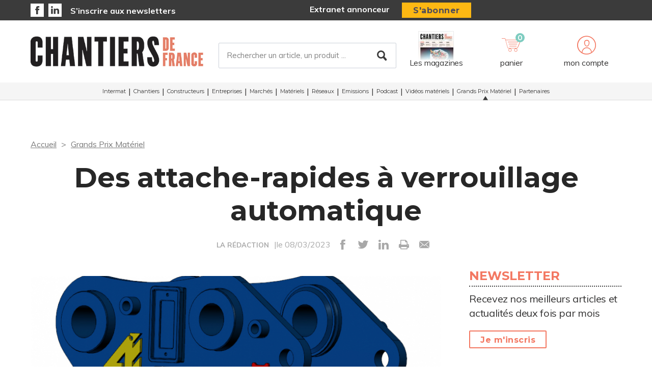

--- FILE ---
content_type: text/html; charset=UTF-8
request_url: https://www.chantiersdefrance.fr/grands-prix-materiel/19819/des-attache-rapides-a-verrouillage-automatique
body_size: 9692
content:
<!DOCTYPE html>
<html lang="fr">
<head>
    <meta charset="UTF-8"/>
    <meta name="viewport" content="width=device-width, initial-scale=1, maximum-scale=1, user-scalable=no"/>
    <meta name="google-site-verification" content="XZr50yrPdYDSd8p4IX9NrRl24U97XX_GkEqSAyM1zw8"/>
    <title>Des attache-rapides à verrouillage automatique</title>

        	<meta name="image" property="og:image" content="https://assets.pyc.fr/uploads/media/image/0001/60/b9768dccdaef0e83467d93b8b8395d82f46ee858.jpeg" />
	<meta property="og:image:width" content="200" />
	<meta property="og:image:secure_url" content="https://assets.pyc.fr/uploads/media/image/0001/60/b9768dccdaef0e83467d93b8b8395d82f46ee858.jpeg" />
	<meta property="og:site_name" content="Chantiers de France" />
	<meta property="og:type" content="article" />
	<meta property="og:title" content="Des attache-rapides à verrouillage automatique" />
	<meta property="og:url" content="https://www.chantiersdefrance.fr/grands-prix-materiel/19819/des-attache-rapides-a-verrouillage-automatique" />
	<meta property="og:description" content="Les nouvelles attache-rapides permettent de s’affranchir de la graisse semi-liquide pour le mécanisme." />

        <link rel="amphtml" href="https://www.chantiersdefrance.fr/grands-prix-materiel/19819/des-attache-rapides-a-verrouillage-automatique?amp">

    <link rel="icon" type="image/png" href="/images/favicon/cdf_favicon.ico">
    <link href="https://fonts.googleapis.com/css?family=Montserrat:200,400,600,700,900|Muli:400,600,700,800|Source+Sans+Pro:400,600" rel="stylesheet">
    <link rel="canonical" href="https://www.chantiersdefrance.fr/grands-prix-materiel/19819/des-attache-rapides-a-verrouillage-automatique">

    <link rel="stylesheet" href="https://cdnjs.cloudflare.com/ajax/libs/font-awesome/6.4.2/css/all.min.css">
        <link rel="stylesheet" href="/package/fancybox/jquery.fancybox.min.css">
        <link rel="stylesheet" href="/package/slick-carousel/slick.css">
        <link rel="stylesheet" href="/package/slick-carousel/slick-theme.css">
        <link rel="stylesheet" href="/package/jquery/jquery-ui.theme.min.css">
        <link rel="stylesheet" href="/package/jquery/jquery-ui.min.css">
        <link rel="stylesheet" href="/package/chosen/chosen.min.css">
        <link rel="stylesheet" href="/css/cdf/main.css">
        <link rel="stylesheet" href="/css/cdf/pyc.css">
        <link rel="stylesheet" href="/css/style-webconference.css">
        <link rel="stylesheet" type="text/css" media="print" href="/css/cdf/print.css" />
        <style>
            .alert-iframe-cookie{
                background-color:#CCC;
                padding: 20px 20px;
                color:#fff;
                text-align:center;
            }

            .button-container{
                margin: 10px auto;
            }

        </style></head>

<body>
<!-- Google Tag Manager (noscript) -->
<noscript>
    <iframe src="https://www.googletagmanager.com/ns.html?id=GTM-MRCFJVP" height="0" width="0" style="display:none;visibility:hidden"></iframe>
</noscript>
<!-- End Google Tag Manager (noscript) -->

<!-- START: HEADER-->
    <header class="header">
    <!--START:top-header-->
    <div class="row for-desktop">
        <div class="top-header">
            <div class="container">
                <div class="row">
                    <!--Social icons + newsletter link-->
                    <div class="col-md-4 col-lg-6 float-left vertical-align-middle no-r-padding">
                        <div class="social-icons">
                                                        <a href="https://www.facebook.com/chantiersdefrance/" target="_blank" class="icon-facebook"></a>                                                        <a href="https://fr.linkedin.com/showcase/chantiers-de-france" target="_blank" class="icon-linkedin"></a>                        </div>
                        <a href="/newsletter" class="link link-bold">S’inscrire aux newsletters</a>
                    </div>
                    <!--subscription-->
                    <div class="col-md-5 col-lg-6 float-left vertical-align-middle">
                        <div class="float-right">
                            <a href="/admin/dashboard" class="link link-bold">Extranet annonceur</a>
                            <a href="/abonnements" class="btn btn-sm btn-no-radius btn-warning no-text-transform no-margin">S'abonner</a>
                        </div>
                    </div>
                </div>
            </div>
        </div>
    </div>
    <!--START:content-header-->
    <div class="row">
        <div class="content-header">
            <div class="container">
                <div class="row">
                    <div class="display-table header-wrapper">
                        <!--Responsive-menu-->
                        <div class="col-xs-1 no-padding vertical-align-middle for-tablet">
                            <div class="menu-link">
                                <div class="menu-hamb">
                                    <span class="menu-hamb-1"></span>
                                    <span class="menu-hamb-2"></span>
                                    <span class="menu-hamb-3"></span>
                                </div>
                            </div>
                        </div>

                        <!--logo-->
                        <div class="col-xs-5 col-sm-3 col-md-4 vertical-align-middle col-logo">
                                                            <a href="/" class="logo logo-sm logo-md">
                                                                            
    <img alt="CDF_logo.jpg" title="CDF_logo.jpg" src="https://assets.pyc.fr/uploads/media/image/0001/35/3e5910ac44f8ad5a9d1a5893f364edebb312bcea.jpeg" width="500" height="92" sizes="(max-width: 500px) 100vw, 500px" loading="lazy" srcset="" />

                                                                    </a>
                                                    </div>

                        <!--Search form-->
                        <div class="col-xs-3 col-md-3 col-md-5 col-lg-6 float-left vertical-align-middle for-desktop">
                            <form role="form" action="/recherche" id="form-buscar" method="POST" class="margin-t-15">
                                <div class="form-lg input-group-icon no-padding no-margin">
                                    <input name="search" type="text" id="search"
                                           value=""
                                           class="form-control"
                                           placeholder="Rechercher un article, un produit ..."
                                           aria-label="Rechercher un article, un produit ..."
                                           aria-describedby="basic-addon2">
                                    <button type="submit" class="btn">
                                        <i class="icon-search"></i>
                                    </button>
                                </div>
                            </form>
                        </div>
                        <!--START:header-icon-buttons-->
                        <div class="col-xs-12 col-sm-9 col-md-7 col-lg-6 vertical-align-middle no-l-padding for-desktop float-right">
                            <div class="header-buttons-wrapper">
                                <!--Latest-release-->
                                <a href="/calameo" class="box-latest-release">
                                    <div class="image">
                                        <span></span>
                                        <img src="https://i.calameoassets.com/251208174600-dd98c52504cd5cb8b718ffb5bd1d4644/p1.jpg">
                                    </div>
                                    <div class="text">Les magazines</div>
                                </a>

                                <div class="dropdown dropdown-sm">
                                    <div class="item dropdown-btn" id="cartItem">
                                        <span class="notification">0</span>
                                        <i class="icon-store"></i>

                                        <div class="text-sm">panier</div>
                                    </div>
                                    <div class="dropdown-content border-top-basic-color-md" id="dropdownCartItem">
                                        <i class="icon-arrow-triangle-top center"></i>

                                        <div class="padding-b-10 text-left">
                                            <div class="row">
                                                <div class="col-xs-12 text-center padding-t-15">
                                                    <div class="title-sm-bold color-text-black margin-b-15">Ajouté au panier</div>
                                                    <p>Sous-total du panier (0 article(s)) :</p>

                                                    <div class="text-md color-text-second margin-b-20">
                                                        <strong>0,00 €</strong>
                                                    </div>
                                                    <a href="/boutique/mon-panier"
                                                       class="btn btn-outline-primary">Passer commande</a>
                                                </div>
                                            </div>
                                        </div>
                                    </div>
                                </div>

                                                                    <div class="dropdown">
                                        <div class="item dropdown-btn">
                                            <i class="icon-user"></i>

                                            <div class="text-sm">mon compte</div>
                                        </div>

                                        <div class="dropdown-content border-top-basic-color-md">
                                            <i class="icon-arrow-triangle-top"></i>

                                            <div class="content-two-columns padding-b-10 text-left">
                                                    <div class="col-xs-12 col-sm-12 col-md-6 padding-t-20 col-left match-height">
        <!--START:form-login-->
        <div class="row">
            <div class="col-xs-12">
                <div class="title-sm-bold color-text-black margin-b-25">Vous
                    avez déjà un compte
                </div>
            </div>
        </div>
        <div class="row">
            <div class="col-xs-12">
                <form method="post"
                      action="/connexion">
                    <div class="form-group">
                        <label>Email</label>
                        <input class="form-control"
                               id="username-header"
                               name="_username"
                               placeholder="Email"
                               required="required"
                               type="text"/>
                    </div>
                    <div class="form-group">
                        <label>Mot de passe</label>
                        <input class="form-control"
                               id="password-header"
                               name="_password"
                               required="required"
                               type="password"/>
                    </div>
                    <div class="row text-center">
                        <div class="col-xs-12 col-sm-9">
                            <div class="form-group no-b-padding text-center">
                                <button type="submit"
                                        class="btn btn-outline-primary btn-block no-r-margin">
                                    Connectez-vous
                                </button>
                                <a href="/mot-de-passe-oublie"
                                   class="link text-sm text-underline margin-t-5">Mot
                                    de passe oublié ?</a>
                            </div>
                        </div>
                    </div>
                </form>
            </div>
        </div>
    </div>
                                                <div class="col-xs-12 col-sm-12 col-md-6 padding-t-20 col-right match-height">
    <!--START:form-login-->
    <div class="row">
        <div class="col-xs-12">
            <div class="title-sm-bold color-text-black margin-b-10">
                Inscrivez-vous dès à présent
            </div>
        </div>
    </div>
    <div class="row">
        <div class="col-xs-12">
            <div class="margin-b-20"><span>Pourquoi ?</span></div>
            <div class="margin-b-20">
                <ul class="list-xs">
                    <li>
                        Pour tester l’abonnement : 5 articles offerts,
                        sans
                        engagement, à la création de votre compte.
                    </li>
                                            <li>Pour commenter les articles</li>
                                        <li>Pour gérer vos newsletters</li>
                </ul>
            </div>
            <div class="row text-center">
                <div class="col-xs-12 col-sm-9">
                    <div class="form-group no-b-padding">
                        <a href="/inscription"
                           class="btn btn-outline-primary btn-block no-r-margin">Je
                            crée mon compte</a>
                    </div>
                </div>
            </div>
            <div class="row margin-t-10">
                <div class="col-xs-12 login-button">
                    <div class="margin-b-5 text-sm text-bold"><span>Déjà abonné à Chantiers de France
                        ?</span>
                    </div>
                    <a href="/activation/abonne"
                       class="text-underline text-sm link-black">Activez
                        vos droits d’accès pour profiter de toute
                        l’information en illimité.</a>
                </div>
            </div>
        </div>
    </div>
</div>
                                            </div>
                                        </div>
                                    </div>
                                                            </div>
                        </div>
                        <!--START:Content-for-small-devices-->
                        <div class="col-xs-5 col-sm-3 col-md-4 vertical-align-middle text-right no-padding for-tablet">
                            <a href="/abonnements" class="btn btn-no-radius btn-warning btn-uppercase no-margin">S’abonner</a>
                        </div>
                    </div>
                </div>
            </div>
        </div>
    </div>

    <!--START:bottom-header-->
    <div class="row z-index-md">
        <div class="col-xs-12 bottom-header">
            <div class="row for-tablet">
                <div class="col-xs-12">
                    <div class="padding-10">
                        <form role="form" action="/recherche" id="form-buscar-header" method="POST">
                            <div class="input-group-icon no-padding no-margin">
                                <input name="search" type="text" id="search-tablet"
                                       value=""
                                       class="form-control"
                                       placeholder="Rechercher un article, un produit ..."
                                       aria-label="Rechercher un article, un produit ..."
                                       aria-describedby="basic-addon2">
                                <button type="submit" class="btn">
                                    <i class="icon-search"></i>
                                </button>
                            </div>
                        </form>
                    </div>
                </div>
            </div>
            <div class="row">
                <div class="col-xs-12">
                    <div class="main-menu">
                        <ul class="nav">
                                                                                                                                                                                                                                                                                                                                                                                                                                                                                                            <li >
                                        <a href="/intermat">Intermat</a>
                                                                            </li>
                                                                                                                                                                    <li >
                                        <a href="/chantiers">Chantiers</a>
                                                                            </li>
                                                                                                                                                                    <li >
                                        <a href="/constructeurs">Constructeurs</a>
                                                                            </li>
                                                                                                                                                                                                                                <li >
                                        <a href="/entreprises-1">Entreprises</a>
                                                                            </li>
                                                                                                                                                                    <li >
                                        <a href="/marches">Marchés</a>
                                                                            </li>
                                                                                                                                                                    <li >
                                        <a href="/materiels">Matériels</a>
                                                                                    <ul class="sub-menu">
                                                                                                                                                            <li>
                                                            <a href="/materiels/en-action">
                                                                En Action
                                                            </a>
                                                        </li>
                                                                                                                                                                                                                <li>
                                                            <a href="/materiels/innovation">
                                                                Innovation
                                                            </a>
                                                        </li>
                                                                                                                                                                                                                <li>
                                                            <a href="/materiels/nouveaute">
                                                                Nouveauté
                                                            </a>
                                                        </li>
                                                                                                                                                                                                                <li>
                                                            <a href="/materiels/tendance">
                                                                Tendance
                                                            </a>
                                                        </li>
                                                                                                                                                </ul>
                                                                            </li>
                                                                                                                                                                    <li >
                                        <a href="/reseaux">Réseaux</a>
                                                                                    <ul class="sub-menu">
                                                                                                                                                            <li>
                                                            <a href="/reseaux/distribution">
                                                                Distribution
                                                            </a>
                                                        </li>
                                                                                                                                                                                                                <li>
                                                            <a href="/reseaux/location">
                                                                Location
                                                            </a>
                                                        </li>
                                                                                                                                                                                                                <li>
                                                            <a href="/reseaux/prestataires-de-service">
                                                                Prestataires de service
                                                            </a>
                                                        </li>
                                                                                                                                                </ul>
                                                                            </li>
                                                                                                                                                                    <li >
                                        <a href="/nos-emissions">Emissions</a>
                                                                            </li>
                                                                                                                                                                    <li >
                                        <a href="/podcast-3">Podcast</a>
                                                                            </li>
                                                                                                                                                                    <li >
                                        <a href="/videos-materiels-et-produits">Vidéos matériels</a>
                                                                            </li>
                                                                                                                                                                    <li class="active">
                                        <a href="/grands-prix-materiel">Grands Prix Matériel</a>
                                                                            </li>
                                                                                                                                                                    <li >
                                        <a href="/partenaires">Partenaires</a>
                                                                            </li>
                                                                                    </ul>
                    </div>
                </div>
            </div>

            <div class="row for-tablet">
                <div class="col-xs-12">
                    <div class="box-separator-top">
                                                    <div class="col-xs-6 col-sm-4">
                                <a href="/connexion"
                                   class="btn btn-primary btn-block no-b-margin close-all-popups">Connexion</a>
                            </div>
                            <div class="col-xs-6 col-sm-4">
                                <a href="/inscription"
                                   class="btn btn-outline-primary btn-block no-b-margin close-all-popups">Inscription</a>
                            </div>
                                            </div>
                </div>
            </div>

            <div class="for-tablet">
                <div class="col-xs-12">
                    <div class="box-separator-top text-left">
                        <ul>
                            <li class="padding-b-5">
                                <div class="text-uppercase"><strong>Autres</strong></div>
                            </li>
                            <li class="padding-b-5">
                                <a href="/abonnements" class="link-black">Boutique</a>
                            </li>
                            <li class="padding-b-5">
                                <a href="/calameo" class="link-black">Consultez le dernier
                                    numéro</a>
                            </li>
                        </ul>
                    </div>
                </div>
                <div class="col-xs-12 text-left">
                    <div class="margin-b-20 margin-t-10">
                        <ul class="social-icons icons-bordered">
                                                                                        <li>
                                    <a href="https://www.facebook.com/chantiersdefrance/" target="_blank">
                                        <i class="icon-facebook"></i>
                                    </a>
                                </li>
                                                                                        <li>
                                    <a href="https://fr.linkedin.com/showcase/chantiers-de-france" target="_blank">
                                        <i class="icon-linkedin"></i>
                                    </a>
                                </li>
                                                    </ul>
                    </div>
                </div>
            </div>

        </div>
    </div>
</header>
<!-- CONTENT-->
<div class="main">
        <div class="big-bg-ad">
            </div>

        <div class="container color-bg-white">
        <!--START:Add-vertical-->
<div class="row">
    <div class="col-xs-12 no-padding">
        <div class="margin-b-20 margin-t-20 text-center affiz-center">
                <ins data-revive-zoneid="455" data-revive-id="45ee34ace6c060c56e03058693539376"></ins>
        </div>
    </div>
</div>        <!--START:breadcrumb-->
<div class="row">
    <div class="col-xs-12">
        <ul class="breadcrumb">
            <li>
                <a href="/">Accueil</a>
            </li>
                            <li>
                    <a href="/grands-prix-materiel">Grands Prix Matériel</a>
                </li>
                    </ul>
    </div>
</div>        <!--START:title-article-->
<div class="row">
    <article>
        <div class="col-xs-12">
            <div class="article-header text-center">
                <h1>Des attache-rapides à verrouillage automatique</h1>
                <span>
                    <form role="form" class="form-keywords" action="/recherche" method="POST">
                        <input name="search" type="hidden" id="search"
                               value="LA RÉDACTION"
                               class="form-control"
                               aria-describedby="basic-addon2">
                        <button type="submit">
                            <a>LA RÉDACTION</a>
                        </button>
                    </form>
                    |le 08/03/2023
                    <ul class="social-icons">
    <li><a href="http://www.facebook.com/sharer.php?u=https://www.chantiersdefrance.fr/grands-prix-materiel/19819/des-attache-rapides-a-verrouillage-automatique" target="_blank" data-href="https://www.chantiersdefrance.fr/grands-prix-materiel/19819/des-attache-rapides-a-verrouillage-automatique" onclick="ga('send', 'event', 'partage', 'click', 'Facebook');"><i class="icon-facebook"></i></a></li>
    <li><a href="http://twitter.com/share?url=https://www.chantiersdefrance.fr/grands-prix-materiel/19819/des-attache-rapides-a-verrouillage-automatique" target="_blank" data-url="https://www.chantiersdefrance.fr/grands-prix-materiel/19819/des-attache-rapides-a-verrouillage-automatique" onclick="ga('send', 'event', 'partage', 'click', 'Twitter');"><i class="icon-twitter"></i></a></li>
    <li><a href="https://www.linkedin.com/shareArticle?mini=true&url=https://www.chantiersdefrance.fr/grands-prix-materiel/19819/des-attache-rapides-a-verrouillage-automatique" target="_blank" onclick="ga('send', 'event', 'partage', 'click', 'Linkedin');"><i class="icon-linkedin"></i></a></li>
    <li><a href="javascript:window.print()"><i class="icon-print"></i></a></li>
    <li><a href="#"><i
                    class="icon-envelope send-article-mail"
                    data-site="Chantiers de France"
                    data-title="Des attache-rapides à verrouillage automatique"
                    data-contributor="LA RÉDACTION"
                    data-chapo="Attaches-rapide Quick Arden série 3 présentées par Arden Equipment."
            ></i></a></li>
</ul>                </span>
            </div>
        </div>
    </article>
</div>
        <!--START:article-->
        <div class="row">
            <article>
                <div class="article-content">
                    <div class="col-xs-12">
                        <div class="article-body">
                            <div class="titles-second-color">
                                <div class="row">
                                    <div class="col-xs-12 ">
                                        <div class="article-media">
                                                                                            
    <img alt="PE_Arden_2.jpg" title="PE_Arden_2.jpg" src="https://assets.pyc.fr/uploads/media/image/0001/60/thumb_59533_image_article_photo.jpeg" width="579" height="579" sizes="(max-width: 579px) 100vw, 579px" srcset="" />

                                                                                        <span class="col-xs-12">
                                                                                                Les nouvelles attache-rapides permettent de s’affranchir de la graisse semi-liquide pour le mécanisme.                                             </span>
                                        </div>
                                    </div>

                                    <div class="col-xs-12">
                                                                                    <em>Attaches-rapide Quick Arden série 3 présentées par Arden Equipment.</em>
                                        
                                        <p><p>Afin de changer rapidement et en toute s&eacute;curit&eacute; d&rsquo;outil sur une pelle hydraulique ou une chargeuse pelleteuse de 0,8 &agrave; 12 t, les attache-rapides QA05H,QA13H et QA23H sont &eacute;quip&eacute;es d&rsquo;une palette de s&eacute;curit&eacute; sur l&rsquo;axe avant. L&rsquo;industriel, qui a cherch&eacute; &agrave; optimiser l&rsquo;usure et la consommation de pi&egrave;ces de rechange, se d&eacute;marque avec une palette de s&eacute;curit&eacute; plac&eacute;e sur l&rsquo;axe avant de l&rsquo;attache-rapide. Le verrou reste prot&eacute;g&eacute; &agrave; l&rsquo;int&eacute;rieur du m&eacute;canisme lorsque l&rsquo;attache-rapide est d&eacute;verrouill&eacute;e. Cette conception &eacute;vite tout risque d&rsquo;endommagement li&eacute; au m&eacute;canisme. En outre, le verrouillage et la d&eacute;verrouillage des &eacute;quipements se font au sol, sans aucun mouvement du porteur. Pour une polyvalence accrue, deux options sont propos&eacute;es&nbsp;: des crochets &agrave; linguet int&eacute;gr&eacute;s et un kit circuit hydraulique. Les attache-rapides S&eacute;rie 3 se caract&eacute;risent par leur s&eacute;curit&eacute; renforc&eacute;e pour toutes les utilisations en montage standard ou en butte.</p></p>
                                        <p>
                                            
                                        </p>
                                    </div>

                                </div>
                            </div>
                        </div>
                        <!--START:article-footer-->
                        <div class="article-footer">
    <div class="margin-b-30">
                    <form role="form" class="form-keywords" action="/recherche" method="POST" >
                    <input name="keyword" type="hidden" id="keyword"
                           value="Grands prix matériel - Gamme Petit Equipement et Outillage"
                           class="form-control"
                           placeholder="Rechercher un article, un produit ..."
                           aria-label="Rechercher un article, un produit ..."
                           aria-describedby="basic-addon2">
                    <button type="submit" class="btn btn btn-info btn-sm">
                        Grands prix matériel - Gamme Petit Equipement et Outillage
                    </button>
            </form>
            </div>

            <!--START:similar-topic-->
        <!--START:similar-topic-->
        <div class="list-cards">
            <!--START:title-->
            <div class="row">
                <div class="col-xs-12">
                    <div class="title-separator">
                        <h2 class="title text-uppercase">Sur le même thème</h2>
                    </div>
                </div>
            </div>
            <!--START:content-->
            <div class="row">
                                    <div class="col-xs-12 col-sm-6">
                        <a href="/grands-prix-materiel/28634/grands-prix-materiel-2025-petits-equipements-et-outillage-de-chantier" class="card card-vertical card-basic-color match-height">
                                                            <div class="col-xs-4 no-padding">
                                    <div class="card-image">
                                        
    <img alt="" title="" src="https://assets.pyc.fr/uploads/media/image/0001/86/d4754164a961ee571f047616bafa5e382b99e48d.jpg" width="" height="" sizes="(max-width: 1708px) 100vw, 1708px" loading="lazy" style="max-height:75px;" srcset="" />

                                    </div>
                                </div>
                                                        <div class="col-xs-8 no-padding">
                                <div class="card-content">
                                    <h3 class="title">GRANDS PRIX MATÉRIEL 2025 - Petits équipements et outillage de ...</h3>
                                    <span class="date text-default">07/03/2025</span>
                                </div>
                            </div>
                        </a>
                    </div>
                                    <div class="col-xs-12 col-sm-6">
                        <a href="/grands-prix-materiel/24017/wacker-neuson-laureat-de-la-categorie-petit-equipement-et-outillage-pour-la-charging-box-cb250" class="card card-vertical card-basic-color match-height">
                                                            <div class="col-xs-4 no-padding">
                                    <div class="card-image">
                                        
    <img alt="Sans-titre-1.jpg" title="Sans-titre-1.jpg" src="https://assets.pyc.fr/uploads/media/image/0001/74/7bf27d2c6e3b62c950cb19923fee418fe11a9b80.jpg" width="" height="" sizes="(max-width: 820px) 100vw, 820px" loading="lazy" style="max-height:75px;" srcset="" />

                                    </div>
                                </div>
                                                        <div class="col-xs-8 no-padding">
                                <div class="card-content">
                                    <h3 class="title">Wacker Neuson, lauréat de la catégorie Petit équipement et out...</h3>
                                    <span class="date text-default">28/03/2024</span>
                                </div>
                            </div>
                        </a>
                    </div>
                                    <div class="col-xs-12 col-sm-6">
                        <a href="/grands-prix-materiel/23760/la-polyvalence-ultracompacte" class="card card-vertical card-basic-color match-height">
                                                            <div class="col-xs-4 no-padding">
                                    <div class="card-image">
                                        
    <img alt="La pince est équipée de contre lames réversibles interchangeables qui prolongent la durée de vie de l&#039;outil." title="" src="https://assets.pyc.fr/uploads/media/image/0001/72/642623689bcd9893dcd4b6d55f2cbb91e9c5a306.jpg" width="" height="" sizes="(max-width: 2717px) 100vw, 2717px" loading="lazy" style="max-height:75px;" srcset="" />

                                    </div>
                                </div>
                                                        <div class="col-xs-8 no-padding">
                                <div class="card-content">
                                    <h3 class="title">La polyvalence ultracompacte...</h3>
                                    <span class="date text-default">06/03/2024</span>
                                </div>
                            </div>
                        </a>
                    </div>
                                    <div class="col-xs-12 col-sm-6">
                        <a href="/grands-prix-materiel/23761/eau-et-electricite-font-bon-menage" class="card card-vertical card-basic-color match-height">
                                                            <div class="col-xs-4 no-padding">
                                    <div class="card-image">
                                        
    <img alt="Sans-titre-4.jpg" title="Sans-titre-4.jpg" src="https://assets.pyc.fr/uploads/media/image/0001/73/4fface7f53f31dfa11fff44c6a055ce252a7a5e4.jpg" width="" height="" sizes="(max-width: 820px) 100vw, 820px" loading="lazy" style="max-height:75px;" srcset="" />

                                    </div>
                                </div>
                                                        <div class="col-xs-8 no-padding">
                                <div class="card-content">
                                    <h3 class="title">Eau et électricité font bon ménage...</h3>
                                    <span class="date text-default">06/03/2024</span>
                                </div>
                            </div>
                        </a>
                    </div>
                            </div>
        </div>
    
</div>                    </div>
                </div>

                <!--START:sidebar-->
                <div class="sidebar">
    <div class="col-xs-12">
        <!--START:well-newsletter-->
        <div class="well margin-b-50 hidden-down-768">
            <div class="title">Newsletter<span></span></div>
<p>Recevez nos meilleurs articles et actualités deux fois par mois</p>
<a href="/newsletter" class="btn btn-outline no-margin no-text-transform">Je m'inscris</a>        </div>

    <!--START:well-add-->
            <div class="well add text-center">
                    </div>
    
    <!--START:well-list-articles-->
            <div class="well list-posts margin-b-50 hidden-down-768">
            <div class="title">Les plus lus<span></span></div>
            <ol>
                                                    <li>
                        <a href="/marches/31208/un-specialiste-des-organisations-professionnelles-aux-commandes-d-evolis"> Un spécialiste des organisations professionnelles aux commandes d’Evolis</a>
                    </li>
                                    <li>
                        <a href="/nos-emissions/30903/la-data-levier-d-optimisation-des-capex-et-de-la-securisation-des-ressources">La data, levier d’optimisation des CAPEX et de la sécurisation des ressources</a>
                    </li>
                                    <li>
                        <a href="/grands-prix-materiel/30909/8eme-edition-des-grands-prix-materiel-les-candidatures-sont-ouvertes">8ème édition des Grands Prix Matériel : les candidatures sont ouvertes !</a>
                    </li>
                                    <li>
                        <a href="/grands-prix-materiel/28868/jean-luc-firmin-president-fondateur-de-sharemat-personnalite-de-l-annee">Jean-Luc Firmin, président fondateur de Sharemat, Personnalité de l&#039;année</a>
                    </li>
                                    <li>
                        <a href="/constructeurs/30940/doosan-bobcat-en-discussions-avancees-pour-racheter-wacker-neuson">Doosan Bobcat en discussions avancées pour racheter Wacker Neuson</a>
                    </li>
                            </ol>
        </div>
    
    <!--START:well-add-->
            <div class="well add text-center">
                    </div>
        </div>
</div>            </article>
        </div>

        

    <!--START:list-similar-rubric-->
    <div class="row">
        <div class="col-xs-12">
            <!--START:similar-rubric-->
            <div class="list-cards">
                <!--START:title-->
                <div class="row">
                    <div class="col-xs-12">
                        <div class="title-separator">
                                                            <h2 class="title text-uppercase">Dans la même rubrique</h2><a href="/grands-prix-materiel" class="text-uppercase text-sm-bold">Plus d'articles ></a>
                                                    </div>
                    </div>
                </div>
                <!--START:content-->
                <div class="row">
                    <div class="list-cards-content">
                                                    <div class="col-xs-6 col-sm-4">
                                <a href="/grands-prix-materiel/30909/8eme-edition-des-grands-prix-materiel-les-candidatures-sont-ouvertes" class="card card-basic-color">
                                                                            <div class="card-image">
                                            
    <img alt="GPM_visuels_site_820X400GPM_visuel_global.png" title="GPM_visuels_site_820X400GPM_visuel_global.png" src="https://assets.pyc.fr/uploads/media/image/0001/91/thumb_90597_image_big.png" width="" height="" sizes="(max-width: 500px) 100vw, 500px" loading="lazy" srcset="" />

                                        </div>
                                                                        <div class="card-content match-height">
                                        <h3>8ème édition des Grands Prix Matériel : les candidatures sont ouvertes !</h3>
                                        <div class="card-info text-sm text-muted">
                                            04/12/2025
                                        </div>
                                    </div>
                                </a>
                            </div>
                                                    <div class="col-xs-6 col-sm-4">
                                <a href="/grands-prix-materiel/28924/decouvrez-les-laureats-des-grands-prix-materiel-2025-chantiers-de-france-dlr" class="card card-basic-color">
                                                                            <div class="card-image">
                                            
    <img alt="Les lauréats, les nominés et le jury des Grands Prix Matériels 2025 Chantiers de France DLR." title="" src="https://assets.pyc.fr/uploads/media/image/0001/87/thumb_86599_image_big.jpg" width="" height="" sizes="(max-width: 500px) 100vw, 500px" loading="lazy" srcset="" />

                                        </div>
                                                                        <div class="card-content match-height">
                                        <h3>Découvrez les lauréats des Grands Prix Matériel 2025 Chantiers de France DLR</h3>
                                        <div class="card-info text-sm text-muted">
                                            27/03/2025
                                        </div>
                                    </div>
                                </a>
                            </div>
                                                    <div class="col-xs-6 col-sm-4">
                                <a href="/grands-prix-materiel/28868/jean-luc-firmin-president-fondateur-de-sharemat-personnalite-de-l-annee" class="card card-basic-color">
                                                                            <div class="card-image">
                                            
    <img alt="Jean-Luc Firmin" title="" src="https://assets.pyc.fr/uploads/media/image/0001/87/thumb_86441_image_big.png" width="" height="" sizes="(max-width: 500px) 100vw, 500px" loading="lazy" srcset="" />

                                        </div>
                                                                        <div class="card-content match-height">
                                        <h3>Jean-Luc Firmin, président fondateur de Sharemat, Personnalité de l&#039;année</h3>
                                        <div class="card-info text-sm text-muted">
                                            27/03/2025
                                        </div>
                                    </div>
                                </a>
                            </div>
                                            </div>
                </div>
            </div>
        </div>
    </div>
    </div>
</div>

<!--START:Footer-->
    <!--START:Footer-->
<footer class="footer">
    <div class="content-footer">
        <div class="container">
            <div class="row">

                                    <div class="col-xs-6 col-sm-3 col-md-3"><span class="title text-uppercase">Les services</span>
                        <ul class="nav">
                            <li><a href="/profil/edit">Accéder à votre compte</a></li>
                            <li><a href="/activation/abonne">Activer vos droits d’accès abonné</a></li>
                            <li><a href="/calameo">Consulter les magazines</a></li>
                            <li><a href="/newsletter">S’inscrire aux newsletters</a></li>
                            <li><a href="/nous-contacter?search=publicite#contact-form-ancre">Devenir annonceur</a></li>
                            <li><a href="/admin/dashboard">Se connecter à l’extranet annonceur</a></li>
                            <li><a href="/nous-contacter">Nous contacter</a></li>
                        </ul>
                    </div>
                
                                    <div class="col-xs-6 col-sm-3 col-md-2"><span class="title text-uppercase">L’essentiel</span>
                        <ul class="nav">
                                                            <li>
                                    <a href="/en-action">En Action</a>
                                </li>
                                                            <li>
                                    <a href="/innovation">Innovation</a>
                                </li>
                                                            <li>
                                    <a href="/nouveaute">Nouveauté</a>
                                </li>
                                                            <li>
                                    <a href="/distribution">Distribution</a>
                                </li>
                                                            <li>
                                    <a href="/location">Location</a>
                                </li>
                                                            <li>
                                    <a href="/prestataires-de-service">Prestataires de service</a>
                                </li>
                                                            <li>
                                    <a href="/intermat">Intermat</a>
                                </li>
                                                            <li>
                                    <a href="/chantiers">Chantiers</a>
                                </li>
                                                            <li>
                                    <a href="/constructeurs">Constructeurs</a>
                                </li>
                                                            <li>
                                    <a href="/tendance">Tendance</a>
                                </li>
                                                            <li>
                                    <a href="/entreprises-1">Entreprises</a>
                                </li>
                                                            <li>
                                    <a href="/marches">Marchés</a>
                                </li>
                                                            <li>
                                    <a href="/materiels">Matériels</a>
                                </li>
                                                            <li>
                                    <a href="/reseaux">Réseaux</a>
                                </li>
                                                            <li>
                                    <a href="/nos-emissions">Emissions</a>
                                </li>
                                                            <li>
                                    <a href="/podcast-3">Podcast</a>
                                </li>
                                                            <li>
                                    <a href="/videos-materiels-et-produits">Vidéos matériels</a>
                                </li>
                                                            <li>
                                    <a href="/grands-prix-materiel">Grands Prix Matériel</a>
                                </li>
                                                            <li>
                                    <a href="/partenaires">Partenaires</a>
                                </li>
                                                    </ul>
                    </div>
                
                <div class="col-xs-12 col-sm-6 col-md-3">
                    <span class="title text-uppercase">Chantiers de France</span>
                    <div class="magazine-product">
                        <div class="row">
                                                            <div class="col-xs-4 col-sm-3 col-md-5 match-height">
                                    <div class="margin-t-5">
                                        <a href="#">
                                            
    <img alt="img-offre-abo.png" title="img-offre-abo.png" src="https://assets.pyc.fr/uploads/media/image/0001/26/thumb_25837_image_medium.png" width="300" height="245" sizes="(max-width: 300px) 100vw, 300px" max-height="90px" srcset="" />

                                        </a>
                                    </div>
                                </div>
                                                        <div class="col-xs-8 col-sm-9 col-md-7 match-height">
                                <a href="/abonnements">
                                    <ul>
                                        <li>Magazine</li>
                                        <li>Newsletter</li>
                                        <li>Accès illimité au site</li>
                                    </ul>
                                    <div class="btn btn-warning no-text-transform btn-sm btn-no-radius no-margin">je m’abonne</div>
                                </a>
                            </div>
                        </div>
                    </div>
                </div>

                                    <div class="col-xs-12 col-sm-12 col-md-4">
                        <div class="infos">
                            <div class="margin-b-20">
                                <ul class="social-icons icons-white">
                                                                                                                <li>
                                            <a href="https://www.facebook.com/chantiersdefrance/" target="_blank">
                                                <i class="icon-facebook"></i>
                                            </a>
                                        </li>
                                                                                                                                                    <li>
                                            <a href="https://fr.linkedin.com/showcase/chantiers-de-france" target="_blank">
                                                <i class="icon-linkedin"></i>
                                            </a>
                                        </li>
                                                                    </ul>
                            </div>
                            <p>Chantiers de France est une marque </br>du groupe PYC MÉDIA</p>
                            <div class="row">
                                <div class="col-xs-6"><a href="#" class="vertical-align-middle match-height">
                                        <div class="helper"></div>
                                        <img src="/images/logo-pyc.png" alt="logo PYC media white">
                                    </a>
                                </div>
                            </div>
                        </div>
                    </div>
                
            </div>
        </div>

                    <div class="row">
                <div class="col-xs-12 text-center">
                    <div class="coppy-right">
                        <p>
                            © 2026 PYC Média |
                            <a href="/sitemap.html">Plan du site</a> |
                            <a href="/mentions-legales">Mentions légales</a> |
                            <a href="/cgu">CGUV</a> |
                            <a href="/privacy-policy">Protection des données personnelles</a> |
                            <a href="/cookies">Cookies</a>
                        </p>
                    </div>
                </div>
            </div>
        
    </div>
</footer>
    <!-- Google Tag Manager -->
    <script>(function(w,d,s,l,i){w[l]=w[l]||[];w[l].push({'gtm.start':
                new Date().getTime(),event:'gtm.js'});var f=d.getElementsByTagName(s)[0],
            j=d.createElement(s),dl=l!='dataLayer'?'&l='+l:'';j.async=true;j.src=
            'https://www.googletagmanager.com/gtm.js?id='+i+dl;f.parentNode.insertBefore(j,f);
        })(window,document,'script','dataLayer','GTM-MRCFJVP');</script>
    <!-- End Google Tag Manager -->

    <script src="/package/jquery/jquery.min.js"></script>
    <script src="/package/fancybox/jquery.fancybox.min.js"></script>
    <script src="/package/slick-carousel/slick.min.js"></script>
    <script src="/package/matchheight/jquery.matchHeight-min.js"></script>
    <script src="/package/object-fit-images/ofi.browser.js"></script>
    <script src="/package/chosen/chosen.jquery.min.js"></script>
    <script src="/js/main.js"></script>
    <script src="/js/pyc.js"></script>
    <script src="/bundles/fosjsrouting/js/router.min.js"></script>
    <script src="/js/routing?callback=fos.Router.setData"></script>
    <script async src="https://adserver.pyc.fr/www/delivery/asyncjs.php"></script>
    <script>
                    </script>
    <script>
        function createDivAlert(el, vendor) {
            el.style.display = "none";

            var vendorConsent = "'" + vendor + "'";
            var vendorClass = 'cookie-' + vendor;

            if (!document.querySelector('.' + vendorClass)) {
                var divAlert = document.createElement('div');
                divAlert.classList.add('alert-iframe-cookie');
                divAlert.classList.add(vendorClass);
                divAlert.innerHTML = '<p>En cliquant sur « Accepter les cookies » les traceurs de « ' + vendor + ' » seront déposés et vous pourrez visualiser l\'élément. <br> Vous gardez la possibilité de retirer votre consentement à tout moment. <br> Tant que vous n\'avez pas accepté, vous ne pourrez pas accéder à votre élément. : </p><div class="button-container"><button type="button" onclick="window.axeptioSDK.requestConsent(' + vendorConsent + ')" href="#" class="btn btn-success" >Accepter les cookies</button></div><p>Consentements fournis par <a href="https://www.axept.io">Axeptio</a></p>';

                el.after(divAlert);
            }
        }

        window._axcb = window._axcb || [];
        window._axcb.push(function(sdk){
            sdk.on('ready', function () {
                if(!sdk.userPreferencesManager.choices.$$completed) {
                    document
                        .querySelectorAll('[data-requires-vendor-consent]')
                        .forEach(el => {
                            var vendor = el.getAttribute('data-requires-vendor-consent');

                            createDivAlert(el, vendor);
                        });
                }
            })
            sdk.on('cookies:complete', function (choices) {
                document
                    .querySelectorAll('[data-requires-vendor-consent]')
                    .forEach(el => {
                        var vendor = el.getAttribute('data-requires-vendor-consent');

                        if (choices[vendor]) {
                            el.style.display = "block";

                            el.parentElement.querySelectorAll('.alert-iframe-cookie').forEach(function (alert) {
                                if (alert.classList.contains('cookie-'+vendor)) {
                                    alert.remove();
                                }
                            });

                            if (el.getAttribute('data-src')) {
                                el.setAttribute('src', el.getAttribute('data-src'));
                            }

                            if (el.getAttribute('data-height')) {
                                el.setAttribute('height', el.getAttribute('data-height'));
                            }
                            if (el.getAttribute('data-width')) {
                                el.setAttribute('width', el.getAttribute('data-width'));
                            }
                        } else {
                            createDivAlert(el, vendor);
                        }
                    });
            });
        });
    </script>

</body>

</html>
